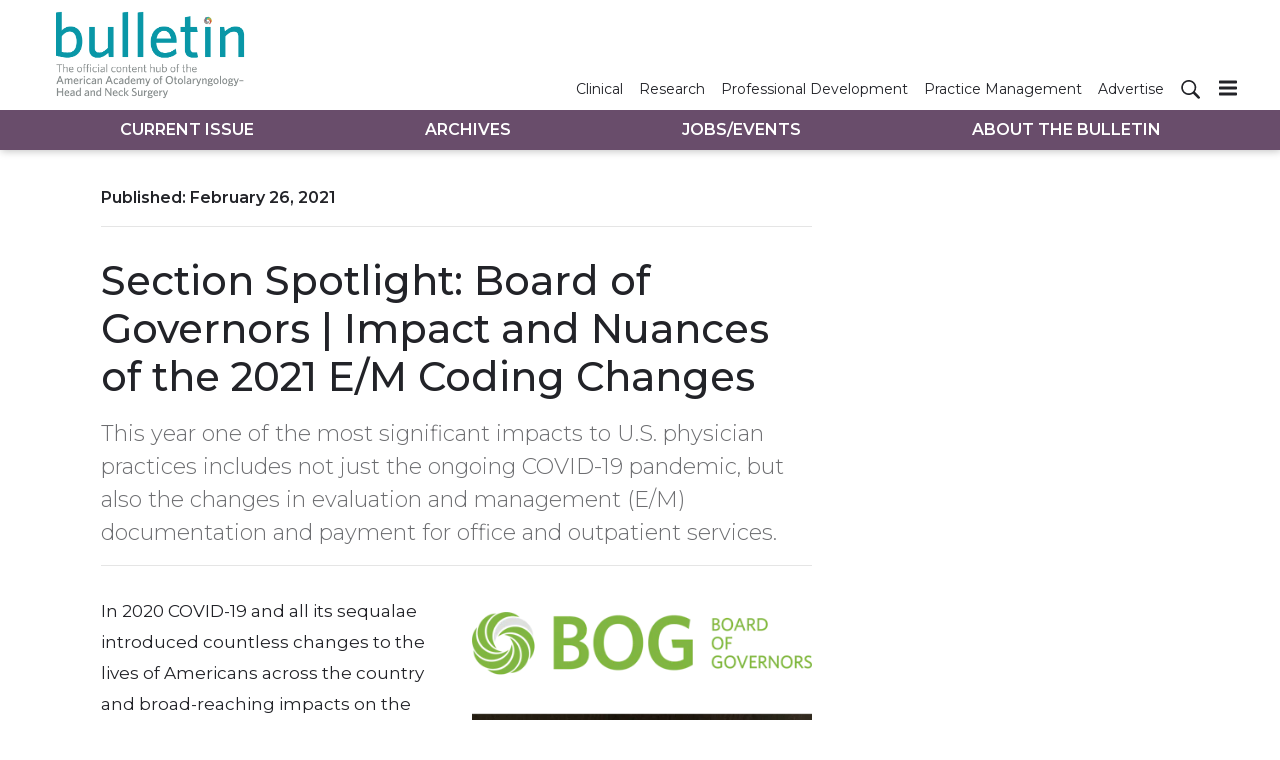

--- FILE ---
content_type: text/html; charset=utf-8
request_url: https://bulletin.entnet.org/aao-hnsf-2021/article/21295859/section-spotlight-board-of-governors-impact-and-nuances-of-the-2021-em-coding-changes
body_size: 14611
content:
<!doctype html><html lang="en-us" dir="ltr"><head><meta charset="utf-8"><meta http-equiv="X-UA-Compatible" content="IE=edge"><meta name="viewport" content="width=device-width, initial-scale=1, shrink-to-fit=no"><link rel="preconnect" href="https://cdn.parameter1.com"><link rel="stylesheet" href="https://cdn.parameter1.com/web-assets/ascend_hh/6001de6ce8e95f05158b4577/v2.5.0/dist/css/main-6ed470db.css"><script>
  (function (i,r) { i['__p1defer'] = r; i[r] = i[r] || function () { var args = arguments; (i[r].q = i[r].q || []).push(args); if (args[0] === 'register' && args[1] && args[1].init) args[1].init(); } })(window, 'deferScript');
  deferScript('init', { debug: false });
  </script><link rel="modulepreload" href="https://cdn.parameter1.com/deferred-script-loader/v1.0.1/lib.min.js" as="script"><link rel="modulepreload" href="https://cdn.parameter1.com/web-assets/ascend_hh/6001de6ce8e95f05158b4577/v2.5.0/dist/js/assets/index-919327ba.js" as="script" data-dsl-name="marko-web-core"><script>deferScript('register', { name: 'marko-web-core', src: 'https://cdn.parameter1.com/web-assets/ascend_hh/6001de6ce8e95f05158b4577/v2.5.0/dist/js/assets/index-919327ba.js', esm: true, on: 'ready', requestFrame: false, targetTag: 'body', init: function() { var w = window; w.markoCompQueue = w.markoCompQueue || []; var name = 'CMSBrowserComponents', methods = ['load', 'loadComponent'], queue = function(method) { return function() { w.markoCompQueue.push([method, arguments]) } }; w[name] = w[name] || {}; for (var i = 0; i < methods.length; i++) { var method = methods[i]; w[name][method] = w[name][method] || queue(method); } }, initOnly: false, onScriptBuild: function(script) {  }, onScriptLoad: function() { window.markoCompQueue.flush(); }, attrs: {}, delayMs: undefined });</script><link rel="preload" href="https://cdn.parameter1.com/lazysizes/v5.3.2.js" as="script" data-dsl-name="lazysizes"><script>deferScript('register', { name: 'lazysizes', src: 'https://cdn.parameter1.com/lazysizes/v5.3.2.js', esm: false, on: 'ready', requestFrame: false, targetTag: 'body', init: function() {  }, initOnly: false, onScriptBuild: function(script) {  }, onScriptLoad: function() {  }, attrs: {}, delayMs: undefined });</script><script nomodule src="https://cdn.parameter1.com/lazysizes/v5.3.2.js" data-dsl-name="lazysizes" async defer></script><script nomodule>
      document.createElement("picture");
    </script><script nomodule src="https://cdnjs.cloudflare.com/ajax/libs/picturefill/3.0.3/picturefill.min.js" async></script><link rel="apple-touch-icon" sizes="180x180" href="/apple-touch-icon.png"><link rel="icon" type="image/png" sizes="32x32" href="/favicon-32x32.png"><link rel="icon" type="image/png" sizes="16x16" href="/favicon-16x16.png"><link rel="manifest" href="/site.webmanifest"><link rel="modulepreload" href="https://cdn.parameter1.com/p1-events/v1.5.0/lib.min.js" as="script" data-dsl-name="p1events"><script>deferScript('register', { name: 'p1events', src: 'https://cdn.parameter1.com/p1-events/v1.5.0/lib.min.js', esm: true, on: 'load', requestFrame: true, targetTag: 'body', init: function() { var i = window, r = 'p1events'; i['__p1e'] = r; i[r] = i[r] || function() { (i[r].q = i[r].q || []).push(arguments); }; }, initOnly: false, onScriptBuild: function(script) {  }, onScriptLoad: function() {  }, attrs: {}, delayMs: undefined });</script><script>p1events('init', { tenant: 'ascend', realm: '6001de6ce8e95f05158b4577', env: 'production', debug: false, uri: 'https://events.parameter1.com/default/p1-website-events-enqueue', cookieDomain: 'bulletin.entnet.org', identityQueryBuilder: function(query, cookies) {  }, enableMindfulPlugin: false, mindfulPluginOptions: {}, enableGamPlugin: false, gamPluginOptions: {} });</script><script>var googletag = googletag || {}; googletag.cmd = googletag.cmd || [];</script><script async src="https://securepubads.g.doubleclick.net/tag/js/gpt.js"></script><script>(function(w,d,s,l,i){w[l]=w[l]||[];var f=d.getElementsByTagName(s)[0],j=d.createElement(s),dl=l!='dataLayer'?'&l='+l:'';j.async=true;j.src='https://www.googletagmanager.com/gtm.js?id='+i+dl;f.parentNode.insertBefore(j,f);})(window,document,'script','dataLayer','GTM-5XS5Z5K');</script><link rel="modulepreload" href="https://cdn.parameter1.com/native-x/v1.2.0/lib.min.js" as="script" data-dsl-name="fortnight"><script>deferScript('register', { name: 'fortnight', src: 'https://cdn.parameter1.com/native-x/v1.2.0/lib.min.js', esm: true, on: 'load', requestFrame: true, targetTag: 'body', init: function() { var i = window, r = 'fortnight'; i['FortnightObject'] = r; i[r] = i[r] || function() { (i[r].q = i[r].q || []).push(arguments); }; }, initOnly: false, onScriptBuild: function(script) {  }, onScriptLoad: function() {  }, attrs: {}, delayMs: undefined });</script><script>fortnight('init', { domain: 'https://delivery.mindfulcms.com/ascend/default/compat/native-website' });</script><script>dataLayer.push({"env":"production"});</script><title>Section Spotlight: Board of Governors | Impact and Nuances of the 2021 E/M Coding Changes | AAO-HNS Bulletin</title><meta name="description" property="og:description" item-prop="description" content="This year one of the most significant impacts to U.S. physician practices includes not just the ongoing COVID-19 pandemic, but also the changes in evaluation and management (E/M) documentation and payment for office and outpatient services."><link rel="canonical" href="https://bulletin.entnet.org/aao-hnsf-2021/article/21295859/section-spotlight-board-of-governors-impact-and-nuances-of-the-2021-em-coding-changes"><meta property="og:title" item-prop="name" content="Section Spotlight: Board of Governors | Impact and Nuances of the 2021 E/M Coding Changes"><meta name="image" property="og:image" item-prop="image" content="https://img.ascendmedia.com/files/base/ascend/hh/image/2021/02/BOG.60391b2ccb601.png?auto=format%2Ccompress&fit=max&q=70&w=1200"><meta property="og:url" content="https://bulletin.entnet.org/aao-hnsf-2021/article/21295859/section-spotlight-board-of-governors-impact-and-nuances-of-the-2021-em-coding-changes"><meta property="og:site_name" content="AAO-HNS Bulletin"><meta property="og:locale" content="en"><meta name="twitter:card" content="summary_large_image"><meta name="twitter:title" content="Section Spotlight: Board of Governors | Impact and Nuances of the 2021 E/M Coding Changes"><meta name="twitter:description" content="This year one of the most significant impacts to U.S. physician practices includes not just the ongoing COVID-19 pandemic, but also the changes in evaluation and management (E/M) documentation and payment for office and outpatient services."><meta name="twitter:image" content="https://img.ascendmedia.com/files/base/ascend/hh/image/2021/02/BOG.60391b2ccb601.png?auto=format%2Ccompress&fit=max&q=70&w=1200"><meta property="og:type" content="article"><meta property="article:published_time" content="Feb 26th, 2021"><meta property="article:modified_time" content="Mar 3rd, 2021"><script type="application/ld+json">
        {"@context":"https://schema.org","@type":"NewsArticle","mainEntityOfPage":{"@type":"WebPage","@id":"https://bulletin.entnet.org/aao-hnsf-2021/article/21295859/section-spotlight-board-of-governors-impact-and-nuances-of-the-2021-em-coding-changes"},"headline":"Section Spotlight: Board of Governors | Impact and Nuances of the 2021 E/M Coding Changes","name":"Section Spotlight: Board of Governors | Impact and Nuances of the 2021 E/M Coding Changes","description":"This year one of the most significant impacts to U.S. physician practices includes not just the ongoing COVID-19 pandemic, but also the changes in evaluation and management (E/M) documentation and payment for office and outpatient services.","thumbnailUrl":"https://img.ascendmedia.com/files/base/ascend/hh/image/2021/02/BOG.60391b2ccb601.png?auto=format%2Ccompress&fit=max&q=70&w=1200","image":["https://img.ascendmedia.com/files/base/ascend/hh/image/2021/02/Manning_Lance.60391acf46600.png?auto=format%2Ccompress&fit=max&q=70&w=1200","https://img.ascendmedia.com/files/base/ascend/hh/image/2021/02/BOG.60391b2ccb601.png?auto=format%2Ccompress&fit=max&q=70&w=1200","https://img.ascendmedia.com/files/base/ascend/hh/image/2021/02/E_MCoding.60391b73ddba4.png?auto=format%2Ccompress&fit=max&q=70&w=1200","https://img.ascendmedia.com/files/base/ascend/hh/image/2021/03/Manning_Lance_BOG.604010fc2b2fb.png?auto=format%2Ccompress&fit=max&q=70&w=1200"],"datePublished":"2021-02-26T19:15:00.000Z","dateModified":"2021-03-03T22:43:33.000Z","url":"https://bulletin.entnet.org/aao-hnsf-2021/article/21295859/section-spotlight-board-of-governors-impact-and-nuances-of-the-2021-em-coding-changes"}
      </script><script>dataLayer.push({"page_type":"content","canonical_path":"/aao-hnsf-2021/article/21295859/section-spotlight-board-of-governors-impact-and-nuances-of-the-2021-em-coding-changes","query_string":"","content":{"id":21295859,"type":"article","name":"Section Spotlight: Board of Governors | Impact and Nuances of the 2021 E/M Coding Changes","published":"2021-02-26T19:15:00.000Z","labels":[],"userRegistration":{"isCurrentlyRequired":false,"accessLevels":[],"__typename":"ContentUserRegistration"}},"created_by":{"id":"5e8cd32af86b402d008b47b4","username":"tphillips","firstName":"Taylor","lastName":"Phillips"},"company":{},"section":{"id":81706,"name":"AAO-HNSF 2021","alias":"aao-hnsf-2021","fullName":"AAO-HNSF 2021"},"section_hierarchy":[{"id":81706,"name":"AAO-HNSF 2021","alias":"aao-hnsf-2021"}],"taxonomy":[],"authors":[],"schedules":[{"id":81706,"name":"AAO-HNSF 2021"}],"emailSchedules":[],"magazineSchedules":[{"name":"March 2021 – Vol. 40, No. 2","mailDate":"03/08/2021"}]});</script><script>googletag.cmd.push(function() { googletag.pubads().setTargeting('cont_id', '21295859').setTargeting('cont_type', 'article'); });</script><script>googletag.cmd.push(function() { googletag.defineSlot('/6407152/bulletin/lb1', [[728,90],[600,100],[320,50],[300,50],[300,250],[300,100]], 'gpt-ad-lb1').defineSizeMapping(googletag.sizeMapping().addSize([750,0], [[728,90]]).addSize([620,0], [[600,100]]).addSize([320,0], [[300,50],[320,50],[300,250],[300,100]]).build()).setCollapseEmptyDiv(true).addService(googletag.pubads()); googletag.defineSlot('/6407152/bulletin/lb2', [[600,100],[320,50],[300,50],[300,100]], 'gpt-ad-lb2').defineSizeMapping(googletag.sizeMapping().addSize([620,0], [[600,100]]).addSize([320,0], [[300,50],[320,50],[300,100]]).build()).setCollapseEmptyDiv(true).addService(googletag.pubads()); googletag.defineSlot('/6407152/bulletin/lb3', [[600,100],[320,50],[300,50],[300,100]], 'gpt-ad-lb3').defineSizeMapping(googletag.sizeMapping().addSize([620,0], [[600,100]]).addSize([320,0], [[300,50],[320,50],[300,100]]).build()).setCollapseEmptyDiv(true).addService(googletag.pubads()); googletag.defineSlot('/6407152/bulletin/rail1', [300,250], 'gpt-ad-rail1').setCollapseEmptyDiv(true).addService(googletag.pubads()); googletag.defineSlot('/6407152/bulletin/rail2', [300,250], 'gpt-ad-rail2').setCollapseEmptyDiv(true).addService(googletag.pubads()); googletag.defineSlot('/6407152/bulletin/rail3', [300,250], 'gpt-ad-rail3').setCollapseEmptyDiv(true).addService(googletag.pubads()); });</script><script>dataLayer.push({"gtm.start":1769068122552,"event":"gtm.js"});</script><script>googletag.cmd.push(function() { googletag.pubads().enableSingleRequest(); googletag.pubads().collapseEmptyDivs(); googletag.pubads().setTargeting('path', '/aao-hnsf-2021/article/21295859/section-spotlight-board-of-governors-impact-and-nuances-of-the-2021-em-coding-changes').setTargeting('host', 'bulletin|entnet|org').setTargeting('env', 'production'); googletag.enableServices(); });</script><script>googletag.cmd.push(function() { googletag.pubads().setTargeting('uri', '/aao-hnsf-2021/article/21295859/section-spotlight-board-of-governors-impact-and-nuances-of-the-2021-em-coding-changes'); });</script><script>((w, f, j) => { const dl = w.dataLayer; const gt = w.googletag; const q = {}; const c = async (e) => { if (q[e]) return; q[e] = true; const r = await f(`/__bs/${e}`, { method: 'POST' }); f(`/__bs/${e}/s`, { method: 'POST', headers: { ...j.parse(r.headers.get('x-send') || '{}'), 'x-debug': w.location.search.includes('bsdbg'), 'x-status': r.status }, body: '{}' }); }; if (dl && 'push' in dl) { dl.push({ event: 'bs.gtmLoad', eventCallback: () => c('gtm') }); } if (gt && gt.cmd && 'push' in gt.cmd) { gt.cmd.push(function() { gt.pubads().addEventListener('slotRequested', () => c('gam')) }) }; })(window, fetch, JSON);</script></head><body><div class="body-wrapper" data-path="/aao-hnsf-2021/article/21295859/section-spotlight-board-of-governors-impact-and-nuances-of-the-2021-em-coding-changes"><div id="vue-1769068122552-939"></div><script class="component" data-name="TriggerScreenChangeEvent">CMSBrowserComponents.load({ el: '#vue-1769068122552-939', name: 'TriggerScreenChangeEvent', props: {}, hydrate: false, skipWhenExists: false });</script><div id="vue-1769068122552-252"></div><script class="component" data-name="GTMTrackBusEvent">CMSBrowserComponents.load({ el: '#vue-1769068122552-252', name: 'GTMTrackBusEvent', props: {"on":"screen_change"}, hydrate: false, skipWhenExists: false });</script><div id="vue-1769068122552-364"></div><script class="component" data-name="GTMTrackLoadMore">CMSBrowserComponents.load({ el: '#vue-1769068122552-364', name: 'GTMTrackLoadMore', props: {}, hydrate: false, skipWhenExists: false });</script><header class="site-header"><nav class="site-navbar site-navbar--secondary"><div class="site-navbar__container"><a href="/" class="site-navbar__brand"><div class="row"><div class="col logo"><img class="site-navbar__logo" alt="AAO-HNS Bulletin" src="https://img.ascendmedia.com/files/base/ascend/bulletin/image/static/header-bulletin.png" srcset="https://img.ascendmedia.com/files/base/ascend/bulletin/image/static/header-bulletin.png"></div></div></a><ul class="site-navbar__items site-navbar__items--secondary"><li class="site-navbar__item"><a href="/clinical-patient-care" class="site-navbar__link"><span class="site-navbar__label">Clinical</span></a></li><li class="site-navbar__item"><a href="/research-quality" class="site-navbar__link"><span class="site-navbar__label">Research</span></a></li><li class="site-navbar__item"><a href="/professional-personal-development" class="site-navbar__link"><span class="site-navbar__label">Professional Development</span></a></li><li class="site-navbar__item"><a href="/business-of-medicine-practice-management" class="site-navbar__link"><span class="site-navbar__label">Practice Management</span></a></li><li class="site-navbar__item"><a href="https://ratecards.ascendeventmedia.com/aao-hnsbulletin2024/" target="_blank" class="site-navbar__link" rel="noopener"><span class="site-navbar__label">Advertise</span></a></li></ul><ul class="site-navbar__items site-navbar__items--tertiary site-navbar__items--no-left-margin"><li class="site-navbar__item site-navbar__item--search-icon"><a href="/search" class="site-navbar__link"><span title="Search" class="marko-web-icon marko-web-icon--search site-navbar__icon"><svg xmlns="http://www.w3.org/2000/svg" width="16" height="16" viewBox="0 0 16 16"><path fill-rule="evenodd" d="M15.7 13.3l-3.81-3.83A5.93 5.93 0 0 0 13 6c0-3.31-2.69-6-6-6S1 2.69 1 6s2.69 6 6 6c1.3 0 2.48-.41 3.47-1.11l3.83 3.81c.19.2.45.3.7.3.25 0 .52-.09.7-.3a.996.996 0 0 0 0-1.41v.01zM7 10.7c-2.59 0-4.7-2.11-4.7-4.7 0-2.59 2.11-4.7 4.7-4.7 2.59 0 4.7 2.11 4.7 4.7 0 2.59-2.11 4.7-4.7 4.7z"/></svg></span></a></li></ul><div type="button" aria-label="Menu" id="vue-1769068122552-522" class="site-navbar__toggler"><span class="marko-web-icon marko-web-icon--lg marko-web-icon--three-bars"><svg xmlns="http://www.w3.org/2000/svg" width="12" height="16" viewBox="0 0 12 16"><path fill-rule="evenodd" d="M11.41 9H.59C0 9 0 8.59 0 8c0-.59 0-1 .59-1H11.4c.59 0 .59.41.59 1 0 .59 0 1-.59 1h.01zm0-4H.59C0 5 0 4.59 0 4c0-.59 0-1 .59-1H11.4c.59 0 .59.41.59 1 0 .59 0 1-.59 1h.01zM.59 11H11.4c.59 0 .59.41.59 1 0 .59 0 1-.59 1H.59C0 13 0 12.59 0 12c0-.59 0-1 .59-1z"/></svg></span></div><script class="component" data-name="DefaultThemeMenuToggleButton">CMSBrowserComponents.load({ el: '#vue-1769068122552-522', name: 'DefaultThemeMenuToggleButton', props: {"className":"site-navbar__toggler","targets":[".site-menu"],"toggleClass":"site-menu--open","iconModifiers":["lg"],"iconName":"three-bars","initiallyExpanded":false,"buttonLabel":"Menu"}, hydrate: true, skipWhenExists: false });</script></div></nav><nav class="site-navbar site-navbar--primary"><div class="site-navbar__container"><ul class="site-navbar__items site-navbar__items--primary"><li class="site-navbar__item site-navbar__item--active"><a href="/" class="site-navbar__link site-navbar__link--active"><span class="site-navbar__label">Current Issue</span></a></li><li class="site-navbar__item"><a href="/magazine/6001dfb8a982a33b138b4589" class="site-navbar__link"><span class="site-navbar__label">Archives</span></a></li><li class="site-navbar__item"><a href="/classifieds" class="site-navbar__link"><span class="site-navbar__label">Jobs/Events</span></a></li><li class="site-navbar__item"><a href="/about-the-bulletin" class="site-navbar__link"><span class="site-navbar__label">About The Bulletin</span></a></li></ul></div></nav></header><aside class="site-menu site-menu--right"><div class="site-menu__contents"><div class="site-menu__section"><div class="site-menu__header">Topics</div><ul class="site-menu__items"><li class="site-menu__item site-menu__item--active"><a href="/" class="site-menu__link site-menu__link--active"><span class="site-menu__label">Current Issue</span></a></li><li class="site-menu__item"><a href="/magazine/6001dfb8a982a33b138b4589" class="site-menu__link"><span class="site-menu__label">Archives</span></a></li><li class="site-menu__item"><a href="/classifieds" class="site-menu__link"><span class="site-menu__label">Jobs/Events</span></a></li><li class="site-menu__item"><a href="/about-the-bulletin" class="site-menu__link"><span class="site-menu__label">About The Bulletin</span></a></li></ul></div><div class="site-menu__section"><div class="site-menu__header">Resources</div><ul class="site-menu__items"><li class="site-menu__item"><a href="/clinical-patient-care" class="site-menu__link"><span class="site-menu__label">Clinical</span></a></li><li class="site-menu__item"><a href="/research-quality" class="site-menu__link"><span class="site-menu__label">Research</span></a></li><li class="site-menu__item"><a href="/professional-personal-development" class="site-menu__link"><span class="site-menu__label">Professional Development</span></a></li><li class="site-menu__item"><a href="/business-of-medicine-practice-management" class="site-menu__link"><span class="site-menu__label">Practice Management</span></a></li><li class="site-menu__item"><a href="https://ratecards.ascendeventmedia.com/aao-hnsbulletin2024/" target="_blank" class="site-menu__link" rel="noopener"><span class="site-menu__label">Advertise</span></a></li></ul></div></div></aside><div class="document-container"><article class="page page--content page--content-21295859 page--content-article"><div id="gpt-ad-lb1" class="ad-container ad-container--top-of-page ad-container--max-width-790 ad-container--center"><script>googletag.cmd.push(function() { googletag.display('gpt-ad-lb1'); });</script></div><div class="page-wrapper"><div class="page-wrapper__section"><div class="row"><div data-gallery-id=21295859 class="page-contents page-contents--article col-lg-8 mb-3 mb-lg-0"><div class="page-contents__content-header"><div class="page-wrapper__published">Published: <span>February 26, 2021</span></div><hr class="page-wrapper__above-title"><h1 class="page-wrapper__title">Section Spotlight: Board of Governors | Impact and Nuances of the 2021 E/M Coding Changes</h1><p class="page-wrapper__deck">This year one of the most significant impacts to U.S. physician practices includes not just the ongoing COVID-19 pandemic, but also the changes in evaluation and management (E/M) documentation and payment for office and outpatient services.</p><div class="page-attribution"></div><hr></div><div id="content-body-21295859" class="page-contents__content-body"><p><span data-embed-type="image" data-embed-id="604010fe6f69762c008b457c" data-embed-align="right" class="image-with-caption"><picture><source data-srcset="https://img.ascendmedia.com/files/base/ascend/hh/image/2021/03/Manning_Lance_BOG.604010fc2b2fb.png?auto=format%2Ccompress&fit=max&q=70&w=400, https://img.ascendmedia.com/files/base/ascend/hh/image/2021/03/Manning_Lance_BOG.604010fc2b2fb.png?auto=format%2Ccompress&dpr=2&fit=max&q=70&w=400 2x" media="(min-width: 576px)"><img class="lazyload" src="[data-uri]" data-src="https://img.ascendmedia.com/files/base/ascend/hh/image/2021/03/Manning_Lance_BOG.604010fc2b2fb.png?auto=format%2Ccompress&fit=max&q=70&w=400" data-srcset="https://img.ascendmedia.com/files/base/ascend/hh/image/2021/03/Manning_Lance_BOG.604010fc2b2fb.png?auto=format%2Ccompress&dpr=2&fit=max&q=70&w=400 2x" data-image-id="604010fe6f69762c008b457c" alt="Lance A. Manning, MD BOG Chair" width="400" height="520"><span class="caption"><b>Lance A. Manning, MD</b><br>BOG Chair</span></picture></span>In 2020 COVID-19 and all its sequalae introduced countless changes to the lives of Americans across the country and broad-reaching impacts on the practice of medicine. This year one of the most significant impacts to U.S. physician practices includes not just the ongoing COVID-19 pandemic, but also the changes in evaluation and management (E/M) documentation and payment for office and outpatient services. As stated by the Centers for Medicare &amp; Medicaid Services (CMS) former Administrator Seema Verma, the Calendar Year 2021 Medicare Physician Fee Schedule (PFS) final rule "marks the most significant updates to E/M codes in 30 years."</p><p>Primary among the new documentation changes, two of the three key components for determining an E/M level for outpatient office visits, history and physical exam, are no longer factored into the determination of E/M code level. The history and exam must simply be "medically appropriate." Components for E/M office visit code selection are narrowed down to two: medical decision-making (MDM) or total time on the day of the encounter. CPT Code 99201 for a Level 1 office/outpatient visit, new patient, has been eliminated due its significant overlap with MDM for CPT Code 99202. RVU values for E/M office visit codes were revalued and significantly increased. These increases ranged from 7.0% for 99204 to 45.8% for 99212. However, since Medicare reimbursement is a “zero sum game,” increases in the value for any CPT code result in a decline for others. The massive increase in the RVUs for E/M services therefore necessitated a commensurate drop in the 2021 CMS conversion factor due to the statutorily required budget neutrality adjustment. The increase to the RVU for E/M services effectively shifted billions of dollars in reimbursement from the procedural CPT codes to the outpatient E/M office visits. The initial conversion factor in the 2021 MPFS Final Rule was $32.41 and represented a decrease of 10.2% to a level not seen since the mid-1990s. The conversion factor 20 years ago in 2001 was $38.26.</p><p>Additional modifications to the 2021 Medicare PFS included in the Consolidated Appropriations Act, 2021, enacted on December 27, 2020, after the release of the PFS final rule earlier in the month, added $3.75 billion to the Medicare budget, suspended the 2% budget sequestration through March 31, 2021, and delayed implementation of CPT G2211, an add-on code used for inherent complexity, until 2024. Collectively, these changes softened the blow for certain primarily procedural-based medical specialties for one year. The cumulative changes included in the Act resulted in a 2021 conversion factor of $34.89, up from the projected $32.41 but this still represented a significant decrease from the $36.09 in 2020. All these recent dynamic and expansive changes raise a number of questions and nuances. We will share some common questions and answers below to provide tips and clarity.</p><h2>What does all of this mean economically to otolaryngologist-head and neck surgeons?&nbsp;</h2><p>Surprisingly to some, otolaryngology as a whole derives more revenue from E/M coding than from procedural codes. Thus, the overall financial impact to the specialty, a projected $1.271 billion in Medicare allowed charges, represents an estimated net increase of 6% to otolaryngology-head and neck surgery.&nbsp;</p><h2>Will the RVU increases for office visits also be applied to office visits when included within the global period for 10- and 90-day codes?&nbsp;</h2><p>Despite significant advocacy by the AAO-HNS and other medical specialty societies, the RVU value increases will not apply to office visits within the global period.&nbsp;</p><h2>With these new coding regulations in which the E/M level is based on MDM, what are some of the determinants?</h2><p>MDM is based primarily on the number of diagnoses or treatment options, the amount and/or complexity of data reviewed, and the risk of complications, and/or morbidity and mortality. A revised table that succinctly lists these elements can be found on the AMA website: <a href="https://www.ama-assn.org/system/files/2019-06/cpt-revised-mdm-grid.pdf" target="_blank">https://www.ama-assn.org/system/files/2019-06/cpt-revised-mdm-grid.pdf</a></p><h2>What are some of the specific elements for which physicians can obtain credit for establishing the E/M level of the office visit?&nbsp;</h2><p>Physicians should document reviewing the results of each unique test (including imaging) or prior external notes from each unique source, performing an assessment requiring an independent historian for a patient who cannot provide a complete or reliable history, independently interpreting a test performed by another provider (when they cannot report the service using another CPT code), or discussing patient management or test interpretation with an external physician.&nbsp;</p><h2>What can now be accounted for when billing for time?&nbsp;</h2><p>The prior E/M guidelines allowed determination of E/M level based on time only when a practitioner spent more than 50% of the visit counseling and/or coordinating care. In 2021 this requirement no longer applies. Eligible time now includes both the face-to-face and non-face-to-face time that a physician personally spends before, during, and after the visit on the same day. This includes time spent on care coordination; documenting information in the health record; independently interpreting and communicating results; reviewing separately obtained history; counseling or educating the patient or caregiver; ordering tests, medications, or procedures; performing a medical exam; preparing to see the patient; reviewing tests; and referring the patient.</p><p></p><h2>Lastly, remember the following:&nbsp;</h2><ul><li>Keep medical necessity in mind.&nbsp;</li><li>Document social determinants of health, such as homelessness or extreme poverty.&nbsp;</li><li>Do not count services that are being billed under another CPT code by the same physician.&nbsp;</li><li>Do not count physician work toward an E/M level if that work was not done on the day of the face-to-face encounter.&nbsp;</li><li>Document specific (not generic) tests, records, or communication that are reviewed.&nbsp;</li><li>Describe diagnosis management and do not count diagnoses that are being managed by another physician.&nbsp;</li></ul><p></p><p>                       </p><p>Hopefully, this discussion provides assistance as we all navigate this new E/M office visit coding paradigm.&nbsp;</p></div><div style="clear: both;"></div></div><aside class="col-lg-4 page-rail"><div id="gpt-ad-rail3" class="ad-container"><script>googletag.cmd.push(function() { googletag.display('gpt-ad-rail3'); });</script></div></aside><div id="vue-1769068122615-956"></div><script class="component" data-name="PhotoSwipe">CMSBrowserComponents.load({ el: '#vue-1769068122615-956', name: 'PhotoSwipe', props: {"thumbnailClickSelectors":"[data-gallery-id=\"21295859\"] [data-image-id]","items":[{"id":"60391ad1142a3f375f8b4582","title":"<b>Lance A. Manning, MD</b><br>BOG Chair","w":1280,"h":720,"src":"https://img.ascendmedia.com/files/base/ascend/hh/image/2021/02/Manning_Lance.60391acf46600.png?auto=format&fill=solid&fit=fill&h=720&q=70&w=1280"},{"id":"60391b2d38ab9f8c608b4585","title":"","w":1280,"h":720,"src":"https://img.ascendmedia.com/files/base/ascend/hh/image/2021/02/BOG.60391b2ccb601.png?auto=format&bg=fff&fill=solid&fill-color=fff&fit=fill&h=720&q=70&w=1280"},{"id":"60391b77142a3f4e5f8b458a","title":"","w":1280,"h":720,"src":"https://img.ascendmedia.com/files/base/ascend/hh/image/2021/02/E_MCoding.60391b73ddba4.png?auto=format&fill=solid&fit=fill&h=720&q=70&w=1280"},{"id":"604010fe6f69762c008b457c","title":"<b>Lance A. Manning, MD</b><br>BOG Chair","w":1280,"h":720,"src":"https://img.ascendmedia.com/files/base/ascend/hh/image/2021/03/Manning_Lance_BOG.604010fc2b2fb.png?auto=format&fill=solid&fit=fill&h=720&q=70&w=1280"}]}, hydrate: false, skipWhenExists: false });</script></div></div><div class="page-wrapper__section"><div id="gpt-ad-lb2" class="ad-container ad-container--max-width-790 ad-container--center"><script>googletag.cmd.push(function() { googletag.display('gpt-ad-lb2'); });</script></div></div><div class="page-wrapper__section"><hr><div class="page-wrapper__title--issue-name">More from March 2021 – Vol. 40, No. 2</div><hr class="page-wrapper__above-title"><div class="card-deck-flow card-deck-flow--3-cols"><div class="card-deck-flow__node"><div class="node node--section-aao-hnsf-2021 node--content-card node--image-top node--card node--full-height node--article-content-type"><div class="node__contents"><div class="node__image-wrapper node__image-wrapper--align-top"><a href="/aao-hnsf-2021/article/21295901/out-of-committee-outcomes-research-and-evidencebased-medicine-absorbable-steroideluting-sinus-implants-what-we-do-and-dont-know" class="node__image-inner-wrapper node__image-inner-wrapper--fluid-16by9"><img src="[data-uri]" data-src="https://img.ascendmedia.com/files/base/ascend/hh/image/2021/02/GettyImages_1203218980.603945f844101.png?auto=format%2Ccompress&fit=crop&h=191&q=70&w=340" data-srcset="https://img.ascendmedia.com/files/base/ascend/hh/image/2021/02/GettyImages_1203218980.603945f844101.png?auto=format%2Ccompress&dpr=2&fit=crop&h=191&q=70&w=340 2x" class="node__image lazyload" alt="Getty Images 1203218980" width=340 height=191></a></div><div class="node__body"><div class="node__contents node__contents--body"><h5 class="node__title"><a href="/aao-hnsf-2021/article/21295901/out-of-committee-outcomes-research-and-evidencebased-medicine-absorbable-steroideluting-sinus-implants-what-we-do-and-dont-know">Out of Committee: Outcomes Research and Evidence-Based Medicine | Absorbable Steroid-Eluting Sinus Implants: What We Do and Don’t Know</a></h5><div class="node__text node__text--teaser"><a href="/aao-hnsf-2021/article/21295901/out-of-committee-outcomes-research-and-evidencebased-medicine-absorbable-steroideluting-sinus-implants-what-we-do-and-dont-know">In this segment, our committee shares highlights from the growing amount of key literature on these implants.</a></div></div></div></div></div></div><div class="card-deck-flow__node"><div class="node node--section-aao-hnsf-2021 node--content-card node--image-top node--card node--full-height node--article-content-type"><div class="node__contents"><div class="node__image-wrapper node__image-wrapper--align-top"><a href="/aao-hnsf-2021/article/21295897/out-of-committee-patient-safety-and-quality-improvement-fostering-wellness-through-intentionality-and-community" class="node__image-inner-wrapper node__image-inner-wrapper--fluid-16by9"><img src="[data-uri]" data-src="https://img.ascendmedia.com/files/base/ascend/hh/image/2021/02/WellnessIcon.6039432d83ada.png?auto=format%2Ccompress&bg=fff&fill-color=fff&fit=fill&h=191&q=70&w=340" data-srcset="https://img.ascendmedia.com/files/base/ascend/hh/image/2021/02/WellnessIcon.6039432d83ada.png?auto=format%2Ccompress&bg=fff&dpr=2&fill-color=fff&fit=fill&h=191&q=70&w=340 2x" class="node__image lazyload" alt="Wellness Icon" width=340 height=191></a></div><div class="node__body"><div class="node__contents node__contents--body"><h5 class="node__title"><a href="/aao-hnsf-2021/article/21295897/out-of-committee-patient-safety-and-quality-improvement-fostering-wellness-through-intentionality-and-community">Out of Committee: Patient Safety and Quality Improvement | Fostering Wellness through Intentionality and Community</a></h5><div class="node__text node__text--teaser"><a href="/aao-hnsf-2021/article/21295897/out-of-committee-patient-safety-and-quality-improvement-fostering-wellness-through-intentionality-and-community">During this pandemic, the stress fractures in our lives, which occasionally caused pain but were often ignored, might now have broken, leaving us to try to pick up the pieces.</a></div></div></div></div></div></div><div class="card-deck-flow__node"><div class="node node--section-aao-hnsf-2021 node--content-card node--image-top node--card node--full-height node--article-content-type"><div class="node__contents"><div class="node__image-wrapper node__image-wrapper--align-top"><a href="/aao-hnsf-2021/article/21295868/wellness-is-great-but-lifestyle-is-better" class="node__image-inner-wrapper node__image-inner-wrapper--fluid-16by9"><img src="[data-uri]" data-src="https://img.ascendmedia.com/files/base/ascend/hh/image/2021/02/Wellness.603922613278d.png?auto=format%2Ccompress&fit=crop&h=191&q=70&w=340" data-srcset="https://img.ascendmedia.com/files/base/ascend/hh/image/2021/02/Wellness.603922613278d.png?auto=format%2Ccompress&dpr=2&fit=crop&h=191&q=70&w=340 2x" class="node__image lazyload" alt="Wellness" width=340 height=191></a></div><div class="node__body"><div class="node__contents node__contents--body"><h5 class="node__title"><a href="/aao-hnsf-2021/article/21295868/wellness-is-great-but-lifestyle-is-better">Wellness Is Great, but Lifestyle Is Better</a></h5><div class="node__text node__text--teaser"><a href="/aao-hnsf-2021/article/21295868/wellness-is-great-but-lifestyle-is-better">Wellness is one of the four key pillars of the Academy’s 125th anniversary giving campaign, 125 Strong Campaign, acknowledging how incessant demands on time and attention can lead to emotional and spiritual drain.</a></div></div></div></div></div></div><div class="card-deck-flow__node"><div class="node node--section-aao-hnsf-2021 node--content-card node--image-top node--card node--full-height node--article-content-type"><div class="node__contents"><div class="node__image-wrapper node__image-wrapper--align-top"><a href="/aao-hnsf-2021/article/21295896/tech-talk-5g-the-next-generation-of-cellular-service" class="node__image-inner-wrapper node__image-inner-wrapper--fluid-16by9"><img src="[data-uri]" data-src="https://img.ascendmedia.com/files/base/ascend/hh/image/2021/02/TechTalk.60393e72d3d66.png?auto=format%2Ccompress&fit=crop&h=191&q=70&w=340" data-srcset="https://img.ascendmedia.com/files/base/ascend/hh/image/2021/02/TechTalk.60393e72d3d66.png?auto=format%2Ccompress&dpr=2&fit=crop&h=191&q=70&w=340 2x" class="node__image lazyload" alt="Tech Talk" width=340 height=191></a></div><div class="node__body"><div class="node__contents node__contents--body"><h5 class="node__title"><a href="/aao-hnsf-2021/article/21295896/tech-talk-5g-the-next-generation-of-cellular-service">Tech Talk: 5G – The Next Generation of Cellular Service</a></h5><div class="node__text node__text--teaser"><a href="/aao-hnsf-2021/article/21295896/tech-talk-5g-the-next-generation-of-cellular-service">There is a lot of buzz about 5G, the next generation of cellular service. Carriers tout mobile speeds equivalent to Wi-Fi. The Internet-of-Things, including smart highways and driverless cars, will finally become a reality.</a></div></div></div></div></div></div><div class="card-deck-flow__node card-deck-flow__node--position-after"><div id="gpt-ad-rail1" class="ad-container ad-container--in-card"><script>googletag.cmd.push(function() { googletag.display('gpt-ad-rail1'); });</script></div></div><div class="card-deck-flow__node"><div class="node node--section-aao-hnsf-2021 node--content-card node--image-top node--card node--full-height node--article-content-type"><div class="node__contents"><div class="node__image-wrapper node__image-wrapper--align-top"><a href="/aao-hnsf-2021/article/21295870/crafting-a-successful-annual-meeting-program-submission" class="node__image-inner-wrapper node__image-inner-wrapper--fluid-16by9"><img src="[data-uri]" data-src="https://img.ascendmedia.com/files/base/ascend/hh/image/2021/02/AM21_Wide.6039251968aac.png?auto=format%2Ccompress&bg=fff&fill-color=fff&fit=fill&h=191&q=70&w=340" data-srcset="https://img.ascendmedia.com/files/base/ascend/hh/image/2021/02/AM21_Wide.6039251968aac.png?auto=format%2Ccompress&bg=fff&dpr=2&fill-color=fff&fit=fill&h=191&q=70&w=340 2x" class="node__image lazyload" alt="Am21 Wide" width=340 height=191></a></div><div class="node__body"><div class="node__contents node__contents--body"><h5 class="node__title"><a href="/aao-hnsf-2021/article/21295870/crafting-a-successful-annual-meeting-program-submission">Crafting a Successful Annual Meeting Program Submission</a></h5><div class="node__text node__text--teaser"><a href="/aao-hnsf-2021/article/21295870/crafting-a-successful-annual-meeting-program-submission">With the review process fresh in mind, I’ve asked several AMPC leaders to share their advice on crafting a high-quality and competitive submission.</a></div></div></div></div></div></div><div class="card-deck-flow__node"><div class="node node--section-aao-hnsf-2021 node--content-card node--image-top node--card node--full-height node--article-content-type"><div class="node__contents"><div class="node__image-wrapper node__image-wrapper--align-top"><a href="/aao-hnsf-2021/article/21295760/aaohns-announces-official-slate-of-candidates-for-the-2021-annual-election" class="node__image-inner-wrapper node__image-inner-wrapper--fluid-16by9"><img src="[data-uri]" data-src="https://img.ascendmedia.com/files/base/ascend/hh/image/2021/02/AAO_HNS.603805fedafac.png?auto=format%2Ccompress&bg=fff&fill-color=fff&fit=fill&h=191&q=70&w=340" data-srcset="https://img.ascendmedia.com/files/base/ascend/hh/image/2021/02/AAO_HNS.603805fedafac.png?auto=format%2Ccompress&bg=fff&dpr=2&fill-color=fff&fit=fill&h=191&q=70&w=340 2x" class="node__image lazyload" alt="Aao Hns" width=340 height=191></a></div><div class="node__body"><div class="node__contents node__contents--body"><h5 class="node__title"><a href="/aao-hnsf-2021/article/21295760/aaohns-announces-official-slate-of-candidates-for-the-2021-annual-election">AAO-HNS Announces Official Slate of Candidates for the 2021 Annual Election</a></h5><div class="node__text node__text--teaser"><a href="/aao-hnsf-2021/article/21295760/aaohns-announces-official-slate-of-candidates-for-the-2021-annual-election">Look for the candidate statements in the April issue of the Bulletin to learn more about each candidate prior to the opening of voting in May.</a></div></div></div></div></div></div><div class="card-deck-flow__node"><div class="node node--section-aao-hnsf-2021 node--content-card node--image-top node--card node--full-height node--article-content-type"><div class="node__contents"><div class="node__image-wrapper node__image-wrapper--align-top"><a href="/aao-hnsf-2021/article/21295837/new-administration-new-healthcare-priorities-aaohns-focuses-on-advocacy" class="node__image-inner-wrapper node__image-inner-wrapper--fluid-16by9"><img src="[data-uri]" data-src="https://img.ascendmedia.com/files/base/ascend/hh/image/2021/02/LeadershipForum21_Virtual.60390ffd53021.png?auto=format%2Ccompress&bg=fff&fill-color=fff&fit=fill&h=191&q=70&w=340" data-srcset="https://img.ascendmedia.com/files/base/ascend/hh/image/2021/02/LeadershipForum21_Virtual.60390ffd53021.png?auto=format%2Ccompress&bg=fff&dpr=2&fill-color=fff&fit=fill&h=191&q=70&w=340 2x" class="node__image lazyload" alt="Leadership Forum21 Virtual" width=340 height=191></a></div><div class="node__body"><div class="node__contents node__contents--body"><h5 class="node__title"><a href="/aao-hnsf-2021/article/21295837/new-administration-new-healthcare-priorities-aaohns-focuses-on-advocacy">New Administration. New Healthcare Priorities. AAO-HNS Focuses on Advocacy</a></h5><div class="node__text node__text--teaser"><a href="/aao-hnsf-2021/article/21295837/new-administration-new-healthcare-priorities-aaohns-focuses-on-advocacy">With the change in Administration and Congress, this one-day session will focus on the new priorities and what they mean to otolaryngologists.</a></div></div></div></div></div></div><div class="card-deck-flow__node"><div class="node node--section-aao-hnsf-2021 node--content-card node--image-top node--card node--full-height node--article-content-type"><div class="node__contents"><div class="node__image-wrapper node__image-wrapper--align-top"><a href="/aao-hnsf-2021/article/21295842/spotlight-humanitarian-efforts-peter-j-koltai-md" class="node__image-inner-wrapper node__image-inner-wrapper--fluid-16by9"><img src="[data-uri]" data-src="https://img.ascendmedia.com/files/base/ascend/hh/image/2021/02/KoltaiFeature.6039125987c87.png?auto=format%2Ccompress&fit=crop&h=191&q=70&w=340" data-srcset="https://img.ascendmedia.com/files/base/ascend/hh/image/2021/02/KoltaiFeature.6039125987c87.png?auto=format%2Ccompress&dpr=2&fit=crop&h=191&q=70&w=340 2x" class="node__image lazyload" alt="Healthcare team examining a child in the operating room. Dr. Koltai (seated in center of the photo) is performing the laryngoscopy." width=340 height=191></a></div><div class="node__body"><div class="node__contents node__contents--body"><h5 class="node__title"><a href="/aao-hnsf-2021/article/21295842/spotlight-humanitarian-efforts-peter-j-koltai-md">Spotlight: Humanitarian Efforts | Peter J. Koltai, MD</a></h5><div class="node__text node__text--teaser"><a href="/aao-hnsf-2021/article/21295842/spotlight-humanitarian-efforts-peter-j-koltai-md">The AAO-HNSF International Affairs Program is pleased to spotlight the humanitarian efforts of Peter J. Koltai, MD, for his work with Harare Children’s Hospital, Ear Camps, and PENTAFRICA.</a></div></div></div></div></div></div></div></div><div class="page-wrapper__section"><div id="gpt-ad-lb3" class="ad-container ad-container--max-width-790 ad-container--center"><script>googletag.cmd.push(function() { googletag.display('gpt-ad-lb3'); });</script></div></div><div class="page-wrapper__section"><div class="card-deck-flow card-deck-flow--3-cols"><div class="card-deck-flow__node"><div class="node node--section-aao-hnsf-2021 node--content-card node--image-top node--card node--full-height node--article-content-type"><div class="node__contents"><div class="node__image-wrapper node__image-wrapper--align-top"><a href="/aao-hnsf-2021/article/21295861/pearls-from-your-peers-emergency-preparedness-in-otolaryngology" class="node__image-inner-wrapper node__image-inner-wrapper--fluid-16by9"><img src="[data-uri]" data-src="https://img.ascendmedia.com/files/base/ascend/hh/image/2021/02/PearlsPeers.60391cdb1686d.png?auto=format%2Ccompress&bg=fff&fill-color=fff&fit=fill&h=191&q=70&w=340" data-srcset="https://img.ascendmedia.com/files/base/ascend/hh/image/2021/02/PearlsPeers.60391cdb1686d.png?auto=format%2Ccompress&bg=fff&dpr=2&fill-color=fff&fit=fill&h=191&q=70&w=340 2x" class="node__image lazyload" alt="Pearls Peers" width=340 height=191></a></div><div class="node__body"><div class="node__contents node__contents--body"><h5 class="node__title"><a href="/aao-hnsf-2021/article/21295861/pearls-from-your-peers-emergency-preparedness-in-otolaryngology">Pearls from your Peers: Emergency Preparedness in Otolaryngology</a></h5><div class="node__text node__text--teaser"><a href="/aao-hnsf-2021/article/21295861/pearls-from-your-peers-emergency-preparedness-in-otolaryngology">Dr. Han-Soo Bae is a comprehensive otolaryngologist at Monroe Ear, Nose and Throat Associates in Monroe, Michigan.</a></div></div></div></div></div></div><div class="card-deck-flow__node"><div class="node node--section-aao-hnsf-2021 node--content-card node--image-top node--card node--full-height node--article-content-type"><div class="node__contents"><div class="node__image-wrapper node__image-wrapper--align-top"><a href="/aao-hnsf-2021/article/21295835/rhinoplasty-quality-measures-available-to-regent-registry-participants" class="node__image-inner-wrapper node__image-inner-wrapper--fluid-16by9"><img src="[data-uri]" data-src="https://img.ascendmedia.com/files/base/ascend/hh/image/2021/02/Reg_ent.60390ebff16b0.png?auto=format%2Ccompress&bg=fff&fill-color=fff&fit=fill&h=191&q=70&w=340" data-srcset="https://img.ascendmedia.com/files/base/ascend/hh/image/2021/02/Reg_ent.60390ebff16b0.png?auto=format%2Ccompress&bg=fff&dpr=2&fill-color=fff&fit=fill&h=191&q=70&w=340 2x" class="node__image lazyload" alt="Reg Ent" width=340 height=191></a></div><div class="node__body"><div class="node__contents node__contents--body"><h5 class="node__title"><a href="/aao-hnsf-2021/article/21295835/rhinoplasty-quality-measures-available-to-regent-registry-participants">Rhinoplasty Quality Measures Available to Reg-ent Registry Participants</a></h5><div class="node__text node__text--teaser"><a href="/aao-hnsf-2021/article/21295835/rhinoplasty-quality-measures-available-to-regent-registry-participants">Executive Summary: “Evidence-Based Performance Measures for Rhinoplasty: A Multi-Disciplinary Performance Measure Set” was published online in Otolaryngology–Head and Neck Surgery on February 9.</a></div></div></div></div></div></div><div class="card-deck-flow__node"><div class="node node--section-aao-hnsf-2021 node--content-card node--image-top node--card node--full-height node--article-content-type"><div class="node__contents"><div class="node__image-wrapper node__image-wrapper--align-top"><a href="/aao-hnsf-2021/article/21295862/legislative-outlook-for-the-117th-congressional-session" class="node__image-inner-wrapper node__image-inner-wrapper--fluid-16by9"><img src="[data-uri]" data-src="https://img.ascendmedia.com/files/base/ascend/hh/image/2021/02/GettyImages_155377752.60391e2b9823e.png?auto=format%2Ccompress&fit=crop&h=191&q=70&w=340" data-srcset="https://img.ascendmedia.com/files/base/ascend/hh/image/2021/02/GettyImages_155377752.60391e2b9823e.png?auto=format%2Ccompress&dpr=2&fit=crop&h=191&q=70&w=340 2x" class="node__image lazyload" alt="Getty Images 155377752" width=340 height=191></a></div><div class="node__body"><div class="node__contents node__contents--body"><h5 class="node__title"><a href="/aao-hnsf-2021/article/21295862/legislative-outlook-for-the-117th-congressional-session">Legislative Outlook for the 117th Congressional Session</a></h5><div class="node__text node__text--teaser"><a href="/aao-hnsf-2021/article/21295862/legislative-outlook-for-the-117th-congressional-session">As the 117th U.S. Congress convenes and a new Administration with President Joseph R. Biden, Jr. at the helm gets underway, the country is facing a major political shift in power.</a></div></div></div></div></div></div><div class="card-deck-flow__node"><div class="node node--section-aao-hnsf-2021 node--content-card node--image-top node--card node--full-height node--article-content-type"><div class="node__contents"><div class="node__image-wrapper node__image-wrapper--align-top"><a href="/aao-hnsf-2021/article/21295864/top-100-cpt-codes" class="node__image-inner-wrapper node__image-inner-wrapper--fluid-16by9"><img src="[data-uri]" data-src="https://img.ascendmedia.com/files/base/ascend/hh/image/2021/02/CPT.603920a071fe1.png?auto=format%2Ccompress&fit=crop&h=191&q=70&w=340" data-srcset="https://img.ascendmedia.com/files/base/ascend/hh/image/2021/02/CPT.603920a071fe1.png?auto=format%2Ccompress&dpr=2&fit=crop&h=191&q=70&w=340 2x" class="node__image lazyload" alt="Cpt" width=340 height=191></a></div><div class="node__body"><div class="node__contents node__contents--body"><h5 class="node__title"><a href="/aao-hnsf-2021/article/21295864/top-100-cpt-codes">Top 100 CPT Codes</a></h5><div class="node__text node__text--teaser"><a href="/aao-hnsf-2021/article/21295864/top-100-cpt-codes">See the top 100 ENT codes billed in a physician office and in the hospital outpatient department.</a></div></div></div></div></div></div><div class="card-deck-flow__node card-deck-flow__node--position-after"><div id="gpt-ad-rail2" class="ad-container ad-container--in-card"><script>googletag.cmd.push(function() { googletag.display('gpt-ad-rail2'); });</script></div></div><div class="card-deck-flow__node"><div class="node node--section-aao-hnsf-2021 node--content-card node--image-top node--card node--full-height node--article-content-type"><div class="node__contents"><div class="node__image-wrapper node__image-wrapper--align-top"><a href="/aao-hnsf-2021/article/21295764/humanitarian-travel-grant-medical-mission-in-lanzhou-china" class="node__image-inner-wrapper node__image-inner-wrapper--fluid-16by9"><img src="[data-uri]" data-src="https://img.ascendmedia.com/files/base/ascend/hh/image/2021/02/HTG1.6038090ceba04.png?auto=format%2Ccompress&fit=crop&h=191&q=70&w=340" data-srcset="https://img.ascendmedia.com/files/base/ascend/hh/image/2021/02/HTG1.6038090ceba04.png?auto=format%2Ccompress&dpr=2&fit=crop&h=191&q=70&w=340 2x" class="node__image lazyload" alt="Htg1" width=340 height=191></a></div><div class="node__body"><div class="node__contents node__contents--body"><h5 class="node__title"><a href="/aao-hnsf-2021/article/21295764/humanitarian-travel-grant-medical-mission-in-lanzhou-china">Humanitarian Travel Grant: Medical Mission in Lanzhou, China</a></h5><div class="node__text node__text--teaser"><a href="/aao-hnsf-2021/article/21295764/humanitarian-travel-grant-medical-mission-in-lanzhou-china">Thanks to the AAO-HNSF Humanitarian Travel Grant, I was able to participate in a medical cleft exchange mission in Lanzhou, China, in July 2019.</a></div></div></div></div></div></div><div class="card-deck-flow__node"><div class="node node--section-aao-hnsf-2021 node--content-card node--image-top node--card node--full-height node--article-content-type"><div class="node__contents"><div class="node__image-wrapper node__image-wrapper--align-top"><a href="/aao-hnsf-2021/article/21295762/six-years-straight-regent-receives-cms-qcdr-and-qr-designations" class="node__image-inner-wrapper node__image-inner-wrapper--fluid-16by9"><img src="[data-uri]" data-src="https://img.ascendmedia.com/files/base/ascend/hh/image/2021/02/Reg_ent.603807216bb48.png?auto=format%2Ccompress&bg=fff&fill-color=fff&fit=fill&h=191&q=70&w=340" data-srcset="https://img.ascendmedia.com/files/base/ascend/hh/image/2021/02/Reg_ent.603807216bb48.png?auto=format%2Ccompress&bg=fff&dpr=2&fill-color=fff&fit=fill&h=191&q=70&w=340 2x" class="node__image lazyload" alt="Reg Ent" width=340 height=191></a></div><div class="node__body"><div class="node__contents node__contents--body"><h5 class="node__title"><a href="/aao-hnsf-2021/article/21295762/six-years-straight-regent-receives-cms-qcdr-and-qr-designations">Six Years Straight: Reg-ent Receives CMS QCDR and QR Designations</a></h5><div class="node__text node__text--teaser"><a href="/aao-hnsf-2021/article/21295762/six-years-straight-regent-receives-cms-qcdr-and-qr-designations">The Reg-ent registry has been approved by the Centers for Medicare & Medicaid Services (CMS) as a Qualified Clinical Data Registry (QCDR) and Qualified Registry (QR) for 2021 Merit-based Incentive Payment System (MIPS) reporting.</a></div></div></div></div></div></div><div class="card-deck-flow__node"><div class="node node--section-aao-hnsf-2021 node--content-card node--image-top node--card node--full-height node--article-content-type"><div class="node__contents"><div class="node__image-wrapper node__image-wrapper--align-top"><a href="/aao-hnsf-2021/article/21307217/world-hearing-day-hearing-care-for-all" class="node__image-inner-wrapper node__image-inner-wrapper--fluid-16by9"><img src="[data-uri]" data-src="https://img.ascendmedia.com/files/base/ascend/hh/image/2021/03/WorldHearingDay.603e59fbbb515.png?auto=format%2Ccompress&fit=crop&h=191&q=70&w=340" data-srcset="https://img.ascendmedia.com/files/base/ascend/hh/image/2021/03/WorldHearingDay.603e59fbbb515.png?auto=format%2Ccompress&dpr=2&fit=crop&h=191&q=70&w=340 2x" class="node__image lazyload" alt="World Hearing Day" width=340 height=191></a></div><div class="node__body"><div class="node__contents node__contents--body"><h5 class="node__title"><a href="/aao-hnsf-2021/article/21307217/world-hearing-day-hearing-care-for-all">World Hearing Day: Hearing Care for All</a></h5><div class="node__text node__text--teaser"><a href="/aao-hnsf-2021/article/21307217/world-hearing-day-hearing-care-for-all">The World Health Organization founded World Hearing Day to raise awareness on how to prevent deafness and hearing loss and promote ear and hearing care throughout the world.</a></div></div></div></div></div></div><div class="card-deck-flow__node"><div class="node node--section-aao-hnsf-2021 node--content-card node--image-top node--card node--full-height node--article-content-type"><div class="node__contents"><div class="node__image-wrapper node__image-wrapper--align-top"><a href="/aao-hnsf-2021/article/21295830/iamoto-match-day-2021" class="node__image-inner-wrapper node__image-inner-wrapper--fluid-16by9"><img src="[data-uri]" data-src="https://img.ascendmedia.com/files/base/ascend/hh/image/2021/02/MatchDay2021.60390ddb409a6.png?auto=format%2Ccompress&fit=crop&h=191&q=70&w=340" data-srcset="https://img.ascendmedia.com/files/base/ascend/hh/image/2021/02/MatchDay2021.60390ddb409a6.png?auto=format%2Ccompress&dpr=2&fit=crop&h=191&q=70&w=340 2x" class="node__image lazyload" alt="Match Day2021" width=340 height=191></a></div><div class="node__body"><div class="node__contents node__contents--body"><h5 class="node__title"><a href="/aao-hnsf-2021/article/21295830/iamoto-match-day-2021">#IAMOTO: Match Day 2021</a></h5><div class="node__text node__text--teaser"><a href="/aao-hnsf-2021/article/21295830/iamoto-match-day-2021">Tell us why you’re proud to be an ENT, why you love the specialty, what drew you to otolaryngology-head and neck surgery, or your Match Day story.</a></div></div></div></div></div></div><div class="card-deck-flow__node"><div class="node node--section-aao-hnsf-2021 node--content-card node--image-top node--card node--full-height node--article-content-type"><div class="node__contents"><div class="node__image-wrapper node__image-wrapper--align-top"><a href="/aao-hnsf-2021/article/21295766/sleep-awareness-week-is-march-1420" class="node__image-inner-wrapper node__image-inner-wrapper--fluid-16by9"><img src="[data-uri]" data-src="https://img.ascendmedia.com/files/base/ascend/hh/image/2021/02/ENThealth_SAW.60380a16b6bac.png?auto=format%2Ccompress&bg=fff&fill-color=fff&fit=fill&h=191&q=70&w=340" data-srcset="https://img.ascendmedia.com/files/base/ascend/hh/image/2021/02/ENThealth_SAW.60380a16b6bac.png?auto=format%2Ccompress&bg=fff&dpr=2&fill-color=fff&fit=fill&h=191&q=70&w=340 2x" class="node__image lazyload" alt="En Thealth Saw" width=340 height=191></a></div><div class="node__body"><div class="node__contents node__contents--body"><h5 class="node__title"><a href="/aao-hnsf-2021/article/21295766/sleep-awareness-week-is-march-1420">Sleep Awareness Week Is March 14-20</a></h5><div class="node__text node__text--teaser"><a href="/aao-hnsf-2021/article/21295766/sleep-awareness-week-is-march-1420">Visit ENThealth.org for more patient information related to sleep disorders.</a></div></div></div></div></div></div><div class="card-deck-flow__node"><div class="node node--section-aao-hnsf-2021 node--content-card node--image-top node--card node--full-height node--article-content-type"><div class="node__contents"><div class="node__image-wrapper node__image-wrapper--align-top"><a href="/aao-hnsf-2021/article/21295822/world-voice-day-one-world-many-voices" class="node__image-inner-wrapper node__image-inner-wrapper--fluid-16by9"><img src="[data-uri]" data-src="https://img.ascendmedia.com/files/base/ascend/hh/image/2021/02/WVDHeD_01.60390d3aa76f4.png?auto=format%2Ccompress&bg=fff&fill-color=fff&fit=fill&h=191&q=70&w=340" data-srcset="https://img.ascendmedia.com/files/base/ascend/hh/image/2021/02/WVDHeD_01.60390d3aa76f4.png?auto=format%2Ccompress&bg=fff&dpr=2&fill-color=fff&fit=fill&h=191&q=70&w=340 2x" class="node__image lazyload" alt="Wvd He D 01" width=340 height=191></a></div><div class="node__body"><div class="node__contents node__contents--body"><h5 class="node__title"><a href="/aao-hnsf-2021/article/21295822/world-voice-day-one-world-many-voices">World Voice Day: One World, Many Voices</a></h5><div class="node__text node__text--teaser"><a href="/aao-hnsf-2021/article/21295822/world-voice-day-one-world-many-voices">Save the Date: World Voice Day is celebrated on April 16 annually.</a></div></div></div></div></div></div><div class="card-deck-flow__node"><div class="node node--section-aao-hnsf-2021 node--content-card node--image-top node--card node--full-height node--article-content-type"><div class="node__contents"><div class="node__image-wrapper node__image-wrapper--align-top"><a href="/aao-hnsf-2021/article/21295841/new-aaohns-podcast-releases-in-2021" class="node__image-inner-wrapper node__image-inner-wrapper--fluid-16by9"><img src="[data-uri]" data-src="https://img.ascendmedia.com/files/base/ascend/hh/image/2021/02/frequENTcy.603911428734a.png?auto=format%2Ccompress&fit=crop&h=191&q=70&w=340" data-srcset="https://img.ascendmedia.com/files/base/ascend/hh/image/2021/02/frequENTcy.603911428734a.png?auto=format%2Ccompress&dpr=2&fit=crop&h=191&q=70&w=340 2x" class="node__image lazyload" alt="Frequ En Tcy" width=340 height=191></a></div><div class="node__body"><div class="node__contents node__contents--body"><h5 class="node__title"><a href="/aao-hnsf-2021/article/21295841/new-aaohns-podcast-releases-in-2021">New AAO-HNS Podcast Releases in 2021</a></h5><div class="node__text node__text--teaser"><a href="/aao-hnsf-2021/article/21295841/new-aaohns-podcast-releases-in-2021">The following podcasts have been added to the Academy’s official podcast app FrequENTcy since the start of 2021 (as of February 19, 2021).</a></div></div></div></div></div></div><div class="card-deck-flow__node"><div class="node node--section-aao-hnsf-2021 node--content-card node--image-top node--card node--full-height node--article-content-type"><div class="node__contents"><div class="node__image-wrapper node__image-wrapper--align-top"><a href="/aao-hnsf-2021/article/21295769/dont-miss-the-latest-podcast-from-oto-journal" class="node__image-inner-wrapper node__image-inner-wrapper--fluid-16by9"><img src="[data-uri]" data-src="https://img.ascendmedia.com/files/base/ascend/hh/image/2021/02/OTOJournal.60380bf49518b.png?auto=format%2Ccompress&bg=fff&fill-color=fff&fit=fill&h=191&q=70&w=340" data-srcset="https://img.ascendmedia.com/files/base/ascend/hh/image/2021/02/OTOJournal.60380bf49518b.png?auto=format%2Ccompress&bg=fff&dpr=2&fill-color=fff&fit=fill&h=191&q=70&w=340 2x" class="node__image lazyload" alt="Oto Journal" width=340 height=191></a></div><div class="node__body"><div class="node__contents node__contents--body"><h5 class="node__title"><a href="/aao-hnsf-2021/article/21295769/dont-miss-the-latest-podcast-from-oto-journal">Don't Miss the Latest Podcast From OTO Journal</a></h5><div class="node__text node__text--teaser"><a href="/aao-hnsf-2021/article/21295769/dont-miss-the-latest-podcast-from-oto-journal">To access the library of podcasts hosted by John H. Krouse, MD, PhD, MBA, visit http://sageotolaryngology.sageublications.libsynpro.com.</a></div></div></div></div></div></div><div class="card-deck-flow__node"><div class="node node--section-aao-hnsf-2021 node--content-card node--image-top node--card node--full-height node--article-content-type"><div class="node__contents"><div class="node__image-wrapper node__image-wrapper--align-top"><a href="/aao-hnsf-2021/article/21295761/call-for-iab-chairelect-nominees" class="node__image-inner-wrapper node__image-inner-wrapper--fluid-16by9"><img src="[data-uri]" data-src="https://img.ascendmedia.com/files/base/ascend/hh/image/2021/02/IAB.6038069a01197.png?auto=format%2Ccompress&bg=fff&fill-color=fff&fit=fill&h=191&q=70&w=340" data-srcset="https://img.ascendmedia.com/files/base/ascend/hh/image/2021/02/IAB.6038069a01197.png?auto=format%2Ccompress&bg=fff&dpr=2&fill-color=fff&fit=fill&h=191&q=70&w=340 2x" class="node__image lazyload" alt="Iab" width=340 height=191></a></div><div class="node__body"><div class="node__contents node__contents--body"><h5 class="node__title"><a href="/aao-hnsf-2021/article/21295761/call-for-iab-chairelect-nominees">Call for IAB Chair-Elect Nominees</a></h5><div class="node__text node__text--teaser"><a href="/aao-hnsf-2021/article/21295761/call-for-iab-chairelect-nominees">A 2021-2022 International Advisory Board (IAB) Chair-Elect will be elected at the AAO-HNSF 2021 Annual Meeting & OTO Experience in Los Angeles, California.</a></div></div></div></div></div></div><div class="card-deck-flow__node"><div class="node node--section-aao-hnsf-2021 node--content-card node--image-top node--card node--full-height node--article-content-type"><div class="node__contents"><div class="node__image-wrapper node__image-wrapper--align-top"><a href="/aao-hnsf-2021/article/21295821/education-opportunities-in-otology" class="node__image-inner-wrapper node__image-inner-wrapper--fluid-16by9"><img src="[data-uri]" data-src="https://img.ascendmedia.com/files/base/ascend/hh/image/2021/02/OTOSource_Wide.60390a7b5b2ef.png?auto=format%2Ccompress&bg=fff&fill-color=fff&fit=fill&h=191&q=70&w=340" data-srcset="https://img.ascendmedia.com/files/base/ascend/hh/image/2021/02/OTOSource_Wide.60390a7b5b2ef.png?auto=format%2Ccompress&bg=fff&dpr=2&fill-color=fff&fit=fill&h=191&q=70&w=340 2x" class="node__image lazyload" alt="Oto Source Wide" width=340 height=191></a></div><div class="node__body"><div class="node__contents node__contents--body"><h5 class="node__title"><a href="/aao-hnsf-2021/article/21295821/education-opportunities-in-otology">Education Opportunities in Otology</a></h5><div class="node__text node__text--teaser"><a href="/aao-hnsf-2021/article/21295821/education-opportunities-in-otology">Examine numerous free otology topics available in OTO Source, ranging from skull base anatomy, chronic otitis media, and cholesteatoma to vestibular migraines.</a></div></div></div></div></div></div><div class="card-deck-flow__node"><div class="node node--section-aao-hnsf-2021 node--content-card node--image-top node--card node--full-height node--article-content-type"><div class="node__contents"><div class="node__image-wrapper node__image-wrapper--align-top"><a href="/aao-hnsf-2021/article/21295873/when-should-adults-with-bilateral-hearing-loss-be-referred-for-cochlear-implantation" class="node__image-inner-wrapper node__image-inner-wrapper--fluid-16by9"><img src="[data-uri]" data-src="https://img.ascendmedia.com/files/base/ascend/hh/image/2021/02/CoverArt.603925d78ebb5.png?auto=format%2Ccompress&fit=crop&h=191&q=70&w=340" data-srcset="https://img.ascendmedia.com/files/base/ascend/hh/image/2021/02/CoverArt.603925d78ebb5.png?auto=format%2Ccompress&dpr=2&fit=crop&h=191&q=70&w=340 2x" class="node__image lazyload" alt="Cover Art" width=340 height=191></a></div><div class="node__body"><div class="node__contents node__contents--body"><h5 class="node__title"><a href="/aao-hnsf-2021/article/21295873/when-should-adults-with-bilateral-hearing-loss-be-referred-for-cochlear-implantation">When Should Adults with Bilateral Hearing Loss Be Referred for Cochlear Implantation?</a></h5><div class="node__text node__text--teaser"><a href="/aao-hnsf-2021/article/21295873/when-should-adults-with-bilateral-hearing-loss-be-referred-for-cochlear-implantation">Over the past several decades, cochlear implantation (CI) has become a well-established treatment modality for adults with moderate-to-profound sensorineural hearing loss (SNHL) and who have experienced limited benefit from hearing aids.</a></div></div></div></div></div></div><div class="card-deck-flow__node"><div class="node node--section-aao-hnsf-2021 node--content-card node--image-top node--card node--full-height node--article-content-type"><div class="node__contents"><div class="node__image-wrapper node__image-wrapper--align-top"><a href="/aao-hnsf-2021/article/21295756/why-the-academy-needs-to-know-where-the-goalposts-are" class="node__image-inner-wrapper node__image-inner-wrapper--fluid-16by9"><img src="[data-uri]" data-src="https://img.ascendmedia.com/files/base/ascend/hh/image/2021/02/Bradford_Carol.603802a32a2c7.png?auto=format%2Ccompress&fit=crop&h=191&q=70&w=340" data-srcset="https://img.ascendmedia.com/files/base/ascend/hh/image/2021/02/Bradford_Carol.603802a32a2c7.png?auto=format%2Ccompress&dpr=2&fit=crop&h=191&q=70&w=340 2x" class="node__image lazyload" alt="Carol R. Bradford, MD, MS AAO-HNS/F President" width=340 height=191></a></div><div class="node__body"><div class="node__contents node__contents--body"><h5 class="node__title"><a href="/aao-hnsf-2021/article/21295756/why-the-academy-needs-to-know-where-the-goalposts-are">Why the Academy Needs to Know Where the Goalposts Are</a></h5><div class="node__text node__text--teaser"><a href="/aao-hnsf-2021/article/21295756/why-the-academy-needs-to-know-where-the-goalposts-are">We are on a journey to update our strategic plan for the American Academy of Otolaryngology–Head and Neck Surgery. In many respects, this process is about setting goals to build our collective future together.</a></div></div></div></div></div></div><div class="card-deck-flow__node"><div class="node node--section-aao-hnsf-2021 node--content-card node--image-top node--card node--full-height node--article-content-type"><div class="node__contents"><div class="node__image-wrapper node__image-wrapper--align-top"><a href="/aao-hnsf-2021/article/21295757/professionalism-and-wellbeing" class="node__image-inner-wrapper node__image-inner-wrapper--fluid-16by9"><img src="[data-uri]" data-src="https://img.ascendmedia.com/files/base/ascend/hh/image/2021/02/Denneny_James.603804cf13628.png?auto=format%2Ccompress&fit=crop&h=191&q=70&w=340" data-srcset="https://img.ascendmedia.com/files/base/ascend/hh/image/2021/02/Denneny_James.603804cf13628.png?auto=format%2Ccompress&dpr=2&fit=crop&h=191&q=70&w=340 2x" class="node__image lazyload" alt="James C. Denneny III, MD AAO-HNS/F EVP/CEO" width=340 height=191></a></div><div class="node__body"><div class="node__contents node__contents--body"><h5 class="node__title"><a href="/aao-hnsf-2021/article/21295757/professionalism-and-wellbeing">Professionalism and Well-being</a></h5><div class="node__text node__text--teaser"><a href="/aao-hnsf-2021/article/21295757/professionalism-and-wellbeing">Professionalism has been one of the pillars at the heart of the practice of medicine for centuries.</a></div></div></div></div></div></div></div></div></div></article></div><footer class="site-footer"><div class="site-footer__container site-footer__container--secondary"><a href="/" class="site-footer__brand"><img class="site-footer__logo lazyload" alt="AAO-HNS Bulletin" src="https://img.ascendmedia.com/files/base/ascend/bulletin/image/static/bulletin.png" srcset="https://img.ascendmedia.com/files/base/ascend/bulletin/image/static/bulletin.png"></a></div><div class="site-footer__container site-footer__container--primary"><p>Acceptance of advertising in the <i>Bulletin</i> in no way constitutes approval or endorsement by AAO-HNS of products or services advertised unless indicated as such.</p><div class="site-footer__copyright">&copy; 2026 American Academy of Otolaryngology–Head and Neck Surgery. All rights reserved.</div></div></footer><script src="https://cc.cdn.civiccomputing.com/9/cookieControl-9.x.min.js" type="text/javascript"></script><script>
        var config = {
          apiKey: '7bcbf673ca9198af7c307b0fbb81865a6207ea5d',
          product: 'PRO_MULTISITE',
        };
        CookieControl.load( config );
      </script><script type="module" src="https://cdn.parameter1.com/deferred-script-loader/v1.0.1/lib.min.js" async defer></script></div></body></html>

--- FILE ---
content_type: text/html; charset=utf-8
request_url: https://www.google.com/recaptcha/api2/aframe
body_size: 268
content:
<!DOCTYPE HTML><html><head><meta http-equiv="content-type" content="text/html; charset=UTF-8"></head><body><script nonce="mOc254y_l2vwMGWLRQZd2A">/** Anti-fraud and anti-abuse applications only. See google.com/recaptcha */ try{var clients={'sodar':'https://pagead2.googlesyndication.com/pagead/sodar?'};window.addEventListener("message",function(a){try{if(a.source===window.parent){var b=JSON.parse(a.data);var c=clients[b['id']];if(c){var d=document.createElement('img');d.src=c+b['params']+'&rc='+(localStorage.getItem("rc::a")?sessionStorage.getItem("rc::b"):"");window.document.body.appendChild(d);sessionStorage.setItem("rc::e",parseInt(sessionStorage.getItem("rc::e")||0)+1);localStorage.setItem("rc::h",'1769068125540');}}}catch(b){}});window.parent.postMessage("_grecaptcha_ready", "*");}catch(b){}</script></body></html>